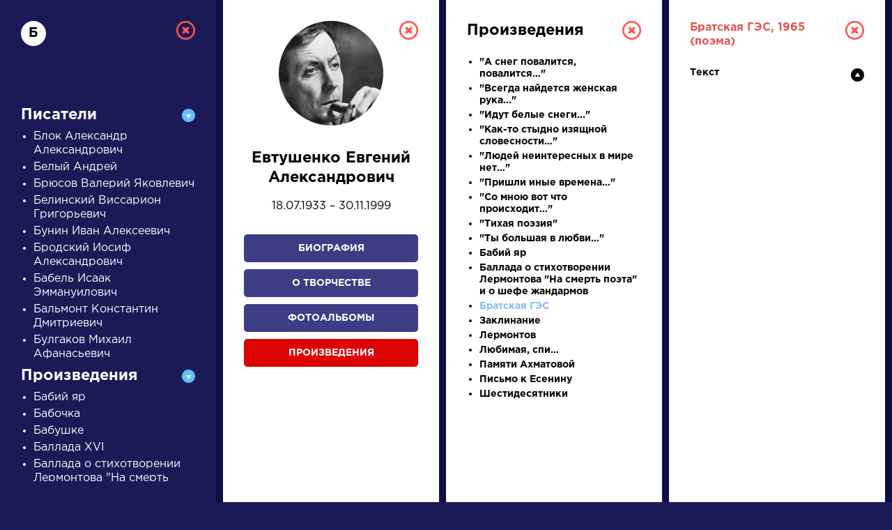

--- FILE ---
content_type: text/html; charset=UTF-8
request_url: https://a4format.ru/?letter=%D0%B1&author_id=32&work_id=945&work=1
body_size: 9064
content:
<!DOCTYPE HTML>
<!--[if IE 7]><html class="no-js ie7 oldie" lang="en-US"> <![endif]-->
<!--[if IE 8]><html class="no-js ie8 oldie" lang="en-US"> <![endif]-->
<!--[if gt IE 8]><!-->
<html lang="ru">
<head>
<title>О нас</title>
<meta http-equiv="Content-Type" content="text/html; charset=utf-8">

<!--[if IE]><meta http-equiv="X-UA-Compatible" content="IE=edge"><![endif]-->
<meta name="description" lang="ru" content="О нас" />
<meta name="keywords" lang="ru" content="О нас" />
<meta name="copyright" lang="ru" content="PIXELATION.RU CMS" />

<link rel="icon" href="/favicon.ico" type="image/x-icon">

<link rel="stylesheet" href="https://a4format.ru/style/css/reset.css" type="text/css" media="screen" />
<link rel="stylesheet" href="https://a4format.ru/style/css/jquery.mCustomScrollbar.css" type="text/css" media="screen" />
<link rel="stylesheet" href="https://a4format.ru/style/css/font-awesome.min.css" type="text/css" media="screen" />
<link rel="stylesheet" href="https://a4format.ru/style/css/swiper.css">
<link rel="stylesheet" href="https://a4format.ru/style/css/lightgallery.css">
<link rel="stylesheet" href="https://a4format.ru/style/css/style.css" type="text/css" media="screen" />

<!--[if lt IE 9]>
<script src="https://a4format.ru/style/js/plugin/html5shiv.js"></script>
<![endif]-->

<script data-ad-client="ca-pub-1316087295483530" async src="https://pagead2.googlesyndication.com/pagead/js/adsbygoogle.js"></script>
<!-- Yandex.Metrika counter --> <script type="text/javascript" > (function(m,e,t,r,i,k,a){m[i]=m[i]||function(){(m[i].a=m[i].a||[]).push(arguments)}; m[i].l=1*new Date();k=e.createElement(t),a=e.getElementsByTagName(t)[0],k.async=1,k.src=r,a.parentNode.insertBefore(k,a)}) (window, document, "script", "https://mc.yandex.ru/metrika/tag.js", "ym"); ym(70924135, "init", { clickmap:true, trackLinks:true, accurateTrackBounce:true, webvisor:true }); </script> <noscript><div><img src="https://mc.yandex.ru/watch/70924135" style="position:absolute; left:-9999px;" alt="" /></div></noscript> <!-- /Yandex.Metrika counter -->
<meta name="viewport" content="width=device-width, initial-scale=1"/>
</head>
<body class="blue trans noscroll">
<div id="wrapper" class="blur">

<header id="header" class="clearfix trans">
	<div class="pdf-line">
		<a href="/">Установить Adobe Acrobat Reader</a>
		<a class="close" href="/">&nbsp;</a>
	</div>
	<div class="wrapper">
		<div class="logo">
			<a href="/"><img src="https://a4format.ru/style/images/logo.png" alt=""></a>
		</div>
		
		<div class="name trans">РУССКАЯ ЛИТЕРАТУРА</div>
		<div class="sub-name trans">ДЛЯ ПРЕЗЕНТАЦИЙ, УРОКОВ И ЕГЭ</div>
		
		<a class="close-focus"></a>
		
	</div>
</header>

<nav id="alphabet" class="alphabet trans">
	<div class="wrapper clearfix">
		<div class="swiper-container alphabet-list">
			<div class="left-grad trans"></div>
			<div class="right-grad trans"></div>
			<ul class="swiper-wrapper">
			<li class="swiper-slide"><a href="?letter=а" data-column="1" class="col-control">А</a></li>
			<li class="swiper-slide"><a href="?letter=б" data-column="1" class="col-control">Б</a></li>
			<li class="swiper-slide"><a href="?letter=в" data-column="1" class="col-control">В</a></li>
			<li class="swiper-slide"><a href="?letter=г" data-column="1" class="col-control">Г</a></li>
			<li class="swiper-slide"><a href="?letter=д" data-column="1" class="col-control">Д</a></li>
			<li class="swiper-slide"><a href="?letter=е" data-column="1" class="col-control">Е</a></li>
			<li class="swiper-slide"><a href="?letter=ж" data-column="1" class="col-control">Ж</a></li>
			<li class="swiper-slide"><a href="?letter=з" data-column="1" class="col-control">З</a></li>
			<li class="swiper-slide"><a href="?letter=и" data-column="1" class="col-control">И</a></li>
			<li class="swiper-slide"><a href="?letter=к" data-column="1" class="col-control">К</a></li>
			<li class="swiper-slide"><a href="?letter=л" data-column="1" class="col-control">Л</a></li>
			<li class="swiper-slide"><a href="?letter=м" data-column="1" class="col-control">М</a></li>
			<li class="swiper-slide"><a href="?letter=н" data-column="1" class="col-control">Н</a></li>
			<li class="swiper-slide"><a href="?letter=о" data-column="1" class="col-control">О</a></li>
			<li class="swiper-slide"><a href="?letter=п" data-column="1" class="col-control">П</a></li>
			<li class="swiper-slide"><a href="?letter=р" data-column="1" class="col-control">Р</a></li>
			<li class="swiper-slide"><a href="?letter=с" data-column="1" class="col-control">С</a></li>
			<li class="swiper-slide"><a href="?letter=т" data-column="1" class="col-control">Т</a></li>
			<li class="swiper-slide"><a href="?letter=у" data-column="1" class="col-control">У</a></li>
			<li class="swiper-slide"><a href="?letter=ф" data-column="1" class="col-control">Ф</a></li>
			<li class="swiper-slide"><a href="?letter=х" data-column="1" class="col-control">Х</a></li>
			<li class="swiper-slide"><a href="?letter=ц" data-column="1" class="col-control">Ц</a></li>
			<li class="swiper-slide"><a href="?letter=ч" data-column="1" class="col-control">Ч</a></li>
			<li class="swiper-slide"><a href="?letter=ш" data-column="1" class="col-control">Ш</a></li>
			<li class="swiper-slide"><a href="?letter=щ" data-column="1" class="col-control">Щ</a></li>
			<li class="swiper-slide"><a href="?letter=э" data-column="1" class="col-control">Э</a></li>
			<li class="swiper-slide"><a href="?letter=ю" data-column="1" class="col-control">Ю</a></li>
			<li class="swiper-slide"><a href="?letter=я" data-column="1" class="col-control">Я</a></li>
			<li class="swiper-slide"><a href="?letter=1" data-column="1" class="col-control">...</a></li>
			</ul>

		</div>
	</div>
</nav>




<main id="center">
	<div class="wrapper clearfix">

		<div class="search-wrapper">
		
			<div class="search-form clearfix">
				<form action="/search" method="post">
					<label>писатели</label>
					<div class="field">
						<input class="query placeholder-anim" type="text" name="query" value="" placeholder="Введите для поиска ключевое слово" />
					</div>
					<input class="type" type="hidden" name="type" value="writer" />
					<div class="button">
						<button type="submit" name="search">Найти</button>
					</div>
				</form>
			</div>
			
			<div class="search-control clearfix">
				<ul>
					<li><a href="#" class="active" data-type="writer">писатели</a></li>
					<li><a href="#" data-type="work">произведения</a></li>
					<li><a href="#" data-type="person">персонажи</a></li>
					<li><a href="#" data-type="dictionary">словарь</a></li>
				</ul>
				<div class="trigger">
					<a href="#">Найти</a>
				</div>
			</div>

		</div>
		
		<div class="search-list swiper-container">
			<div class="swiper-wrapper">
				<div class="search-item swiper-slide">
	<div class="category">Словарь</div>
	<div class="name">
		<a data-column="2" class="col-control" href="?letter=д&amp;dictionary_id=23">деталь</a>
	</div>
	<div class="meta">

		<a data-column="2" class="col-control" href="?letter=д&amp;dictionary_id=23">Литература. 8 класс: Учебная хрестоматия для школ и_классов с углубленным и...</a><br>
	</div>
</div><div class="search-item swiper-slide" >
	<div class="category">Словарь</div>
	<div class="name">
		<a data-column="2" class="col-control" href="?letter=а&amp;dictionary_id=4">аллегория</a>
	</div>
	<div class="meta">
		<a data-column="2" class="col-control" href="?letter=а&amp;dictionary_id=4">Розенталь Д.Э. Практическая стилистика русского языка. М.: Высшая школа...</a><br>
	</div>
</div><div class="search-item swiper-slide" style="height: 280px;">
	<div class="category">Произведения</div>
	<div class="name">
		<a data-column="4" class="col-control" href="?letter=В&amp;author_id=43&amp;work_id=12&amp;work=1">Вечернее размышление о Божием величестве при случае великого северного сияния</a>
	</div>
	<div class="meta">
		<a data-column="2" class="col-control" href="?letter=В&amp;author_id=43&amp;bio=1">
		Ломоносов Михаил Васильевич	»</a>
	</div>
</div><div class="search-item swiper-slide">
	<div class="category">Писатели</div>
	<div class="name">
		<a data-column="2" class="col-control" href="?letter=Б&amp;author_id=13">Бродский Иосиф Александрович</a>
	</div>
	<div class="meta">
		<a data-column="3" class="col-control" href="?letter=Б&amp;author_id=13&amp;bio=1">Биография »</a><br>
		<a data-column="3" class="col-control" href="?letter=Б&amp;author_id=13&amp;creation=1">О творчестве »</a><br>
		<a data-column="3" class="col-control" href="?letter=Б&amp;author_id=13&amp;photo=1">Фотоальбомы »</a><br>
		<a data-column="3" class="col-control" href="?letter=Б&amp;author_id=13&amp;work=1">Произведения »</a>
	</div>
</div><div class="search-item swiper-slide" >
	<div class="category">Писатели</div>
	<div class="name">
		<a data-column="2" class="col-control" href="?letter=Б&amp;author_id=15">Булгаков Михаил Афанасьевич</a>
	</div>
	<div class="meta">
		<a data-column="3" class="col-control" href="?letter=Б&amp;author_id=15&amp;bio=1">Биография »</a><br>
		<a data-column="3" class="col-control" href="?letter=Б&amp;author_id=15&amp;creation=1">О творчестве »</a><br>
		<a data-column="3" class="col-control" href="?letter=Б&amp;author_id=15&amp;photo=1">Фотоальбомы »</a><br>
		<a data-column="3" class="col-control" href="?letter=Б&amp;author_id=15&amp;work=1">Произведения »</a>
	</div>
</div>			</div>
		</div>
	
	</div>
</main>



<footer id="footer" class="clearfix">
	<div class="wrapper">
	    
	    <script async src="https://pagead2.googlesyndication.com/pagead/js/adsbygoogle.js"></script>
        <!-- Main Page -->
        <ins class="adsbygoogle"
             style="display:block"
             data-ad-client="ca-pub-1316087295483530"
             data-ad-slot="5337226008"
             data-ad-format="auto"
             data-full-width-responsive="true"></ins>
        <script>
             (adsbygoogle = window.adsbygoogle || []).push({});
        </script>
        <br />	
	    

		

        
		<div class="text">
			<strong>Сайт является виртуальной библиотекой по предмету «Литература», предназначенной в помощь школьникам и учителям.</strong><br /><br />
			Универсальный учебник или справочник, полностью соответствующий всем действующим программам и нормативным документам, еще не создан, поэтому принцип подбора материала — широта охвата и объективность. Так, в биографическом разделе собраны тексты о писателе не только разного объема, но и написанные в разное время с разных точек зрения и иногда даже противоречащие друг другу, то же относится к словарю литературоведческих терминов; иллюстрации подбираются независимо от их художественных качеств и т.д.
		</div>
		
		
		
	</div>
</footer>
</div>

<div id="letter-result" class="active" style="display: block;">
	<div class="overlay"></div>
	<div class="column-wrapper trans" style="width:1280px">
		<div class="column-list">
			<div class="column trans active" id="col-1" style="display: block;">
				
				<div class="custom-scroll">
					<a data-column="0" class="close"></a>
					<div class="letter">б</div>
				
					<div class="accordion">
						<div class="acc-header active">Писатели</div>
<div class="acc-content">
<ul>
	<li><a data-column="2" class="col-control " href="?letter=б&author_id=12">Блок Александр Александрович</a></li>
	<li><a data-column="2" class="col-control " href="?letter=б&author_id=74">Белый Андрей </a></li>
	<li><a data-column="2" class="col-control " href="?letter=б&author_id=14">Брюсов Валерий Яковлевич</a></li>
	<li><a data-column="2" class="col-control " href="?letter=б&author_id=72">Белинский Виссарион Григорьевич</a></li>
	<li><a data-column="2" class="col-control " href="?letter=б&author_id=16">Бунин Иван Алексеевич</a></li>
	<li><a data-column="2" class="col-control " href="?letter=б&author_id=13">Бродский Иосиф Александрович</a></li>
	<li><a data-column="2" class="col-control " href="?letter=б&author_id=10">Бабель Исаак Эммануилович</a></li>
	<li><a data-column="2" class="col-control " href="?letter=б&author_id=11">Бальмонт Константин Дмитриевич</a></li>
	<li><a data-column="2" class="col-control " href="?letter=б&author_id=15">Булгаков Михаил Афанасьевич</a></li>
	
</ul>
</div>						
						<div class="acc-header active">Произведения</div>
<div class="acc-content">
<ul>
	<li><a data-column="4" class="col-control " href="?letter=б&author_id=32&work_id=937&work=1">Бабий яр</a></li>
	<li><a data-column="4" class="col-control " href="?letter=б&author_id=65&work_id=1354&work=1">Бабочка</a></li>
	<li><a data-column="4" class="col-control " href="?letter=б&author_id=67&work_id=632&work=1">Бабушке</a></li>
	<li><a data-column="4" class="col-control " href="?letter=б&author_id=77&work_id=843&work=1">Баллада XVI</a></li>
	<li><a data-column="4" class="col-control " href="?letter=б&author_id=32&work_id=1282&work=1">Баллада о стихотворении Лермонтова &quot;На смерть поэта&quot; и о шефе жандармов</a></li>
	<li><a data-column="4" class="col-control " href="?letter=б&author_id=59&work_id=1210&work=1">Баллада о товарище</a></li>
	<li><a data-column="4" class="col-control " href="?letter=б&author_id=47&work_id=360&work=1">Баня</a></li>
	<li><a data-column="4" class="col-control " href="?letter=б&author_id=6&work_id=1479&work=1">Баргамот и Гараська</a></li>
	<li><a data-column="4" class="col-control " href="?letter=б&author_id=12&work_id=312&work=1">&quot;Барка жизни встала…&quot;</a></li>
	<li><a data-column="4" class="col-control " href="?letter=б&author_id=53&work_id=1086&work=1">Барышня-крестьянка</a></li>
	<li><a data-column="4" class="col-control " href="?letter=б&author_id=46&work_id=1485&work=1">Батюшков</a></li>
	<li><a data-column="4" class="col-control " href="?letter=б&author_id=38&work_id=23&work=1">Бедная Лиза</a></li>
	<li><a data-column="4" class="col-control " href="?letter=б&author_id=31&work_id=269&work=1">Бедные люди</a></li>
	<li><a data-column="4" class="col-control " href="?letter=б&author_id=77&work_id=1064&work=1">Без нас</a></li>
	<li><a data-column="4" class="col-control " href="?letter=б&author_id=11&work_id=473&work=1">Безглагольность</a></li>
	<li><a data-column="4" class="col-control " href="?letter=б&author_id=63&work_id=861&work=1">Безумие</a></li>
	<li><a data-column="4" class="col-control " href="?letter=б&author_id=15&work_id=422&work=1">Белая гвардия</a></li>
	<li><a data-column="4" class="col-control " href="?letter=б&author_id=31&work_id=270&work=1">Белые ночи</a></li>
	<li><a data-column="4" class="col-control " href="?letter=б&author_id=77&work_id=806&work=1">Белый</a></li>
	<li><a data-column="4" class="col-control " href="?letter=б&author_id=11&work_id=471&work=1">Белый лебедь</a></li>
	<li><a data-column="4" class="col-control " href="?letter=б&author_id=33&work_id=650&work=1">Береза</a></li>
	<li><a data-column="4" class="col-control " href="?letter=б&author_id=59&work_id=853&work=1">Береза</a></li>
	<li><a data-column="4" class="col-control " href="?letter=б&author_id=56&work_id=961&work=1">Березы</a></li>
	<li><a data-column="4" class="col-control " href="?letter=б&author_id=50&work_id=157&work=1">Бесприданница</a></li>
	<li><a data-column="4" class="col-control " href="?letter=б&author_id=9&work_id=1244&work=1">&quot;Бессмертник сух и розов. Облака...&quot;</a></li>
	<li><a data-column="4" class="col-control " href="?letter=б&author_id=18&work_id=1451&work=1">&quot;Бессмертьем душу обольщая...&quot;</a></li>
	<li><a data-column="4" class="col-control " href="?letter=б&author_id=9&work_id=1262&work=1">Бессонница</a></li>
	<li><a data-column="4" class="col-control " href="?letter=б&author_id=63&work_id=1037&work=1">Бессонница</a></li>
	<li><a data-column="4" class="col-control " href="?letter=б&author_id=56&work_id=955&work=1">Бессонница</a></li>
	<li><a data-column="4" class="col-control " href="?letter=б&author_id=46&work_id=567&work=1">&quot;Бессонница. Гомер. Тугие паруса…&quot;</a></li>
	<li><a data-column="4" class="col-control " href="?letter=б&author_id=53&work_id=52&work=1">Бесы</a></li>
	<li><a data-column="4" class="col-control " href="?letter=б&author_id=67&work_id=562&work=1">&quot;Бич жандармов, бог студентов…&quot; (Стихи к Пушкину, 1)</a></li>
	<li><a data-column="4" class="col-control " href="?letter=б&author_id=44&work_id=130&work=1">Благодарность</a></li>
	<li><a data-column="4" class="col-control " href="?letter=б&author_id=67&work_id=607&work=1">&quot;Благословляю ежедневный труд…&quot;</a></li>
	<li><a data-column="4" class="col-control " href="?letter=б&author_id=48&work_id=220&work=1">&quot;Блажен незлобивый поэт…&quot;</a></li>
	<li><a data-column="4" class="col-control " href="?letter=б&author_id=14&work_id=485&work=1">Близким</a></li>
	<li><a data-column="4" class="col-control " href="?letter=б&author_id=63&work_id=864&work=1">Близнецы</a></li>
	<li><a data-column="4" class="col-control " href="?letter=б&author_id=77&work_id=807&work=1">Блок</a></li>
	<li><a data-column="4" class="col-control " href="?letter=б&author_id=76&work_id=759&work=1">&quot;Бобэоби пелись губы…&quot;</a></li>
	<li><a data-column="4" class="col-control " href="?letter=б&author_id=30&work_id=19&work=1">Бог</a></li>
	<li><a data-column="4" class="col-control " href="?letter=б&author_id=13&work_id=970&work=1">Большая элегия Джону Донну</a></li>
	<li><a data-column="4" class="col-control " href="?letter=б&author_id=6&work_id=655&work=1">Большой шлем</a></li>
	<li><a data-column="4" class="col-control " href="?letter=б&author_id=53&work_id=93&work=1">Борис Годунов</a></li>
	<li><a data-column="4" class="col-control " href="?letter=б&author_id=44&work_id=701&work=1">Бородино</a></li>
	<li><a data-column="4" class="col-control " href="?letter=б&author_id=56&work_id=958&work=1">&quot;Брал человек...&quot;</a></li>
	<li><a data-column="4" class="col-control active" href="?letter=б&author_id=32&work_id=945&work=1">Братская ГЭС</a></li>
	<li><a data-column="4" class="col-control " href="?letter=б&author_id=22&work_id=1452&work=1">Братские могилы</a></li>
	<li><a data-column="4" class="col-control " href="?letter=б&author_id=53&work_id=63&work=1">&quot;Брожу ли я вдоль улиц шумных...&quot;</a></li>
	<li><a data-column="4" class="col-control " href="?letter=б&author_id=77&work_id=808&work=1">Брюсов</a></li>
	<li><a data-column="4" class="col-control " href="?letter=б&author_id=67&work_id=583&work=1">&quot;Буду выспрашивать воды широкого Дона…&quot;</a></li>
	<li><a data-column="4" class="col-control " href="?letter=б&author_id=77&work_id=809&work=1">Бунин</a></li>
	<li><a data-column="4" class="col-control " href="?letter=б&author_id=77&work_id=1063&work=1">Бывают дни</a></li>
	<li><a data-column="4" class="col-control " href="?letter=б&author_id=27&work_id=305&work=1">Бывшие люди</a></li>
	<li><a data-column="4" class="col-control " href="?letter=б&author_id=53&work_id=1312&work=1">&quot;Была пора: наш праздник молодой...&quot;</a></li>
	<li><a data-column="4" class="col-control " href="?letter=б&author_id=51&work_id=447&work=1">&quot;Быть знаменитым некрасиво...&quot;</a></li>
	<li><a data-column="4" class="col-control " href="?letter=б&author_id=67&work_id=582&work=1">&quot;Быть мальчиком твоим светлоголовым…&quot; (Ученик, 1)</a></li>
	<li><a data-column="4" class="col-control " href="?letter=б&author_id=33&work_id=1187&work=1">&quot;Быть поэтом — это значит то же...&quot;</a></li>
	
</ul>
</div>						
						<div class="acc-header ">Персонажи</div>
<div class="acc-content">
<ul>
	<li><a data-column="4" class="col-control " href="?letter=б&author_id=61&work_id=271&work=1&person=1&b_id=2003#person-2003">Багратион</a></li>
	<li><a data-column="4" class="col-control " href="?letter=б&author_id=62&work_id=159&work=1&person=1&b_id=243#person-243">Базаров</a></li>
	<li><a data-column="4" class="col-control " href="?letter=б&author_id=62&work_id=159&work=1&person=1&b_id=1642#person-1642">Базаров Василий Иванович</a></li>
	<li><a data-column="4" class="col-control " href="?letter=б&author_id=62&work_id=159&work=1&person=1&b_id=1641#person-1641">Базарова Арина Власьевна</a></li>
	<li><a data-column="4" class="col-control " href="?letter=б&author_id=10&work_id=1103&work=1&person=1&b_id=1627#person-1627">Балмашев</a></li>
	<li><a data-column="4" class="col-control " href="?letter=б&author_id=6&work_id=1479&work=1&person=1&b_id=2134#person-2134">Баргамот</a></li>
	<li><a data-column="4" class="col-control " href="?letter=б&author_id=61&work_id=271&work=1&person=1&b_id=2005#person-2005">Барклай де Толли</a></li>
	<li><a data-column="4" class="col-control " href="?letter=б&author_id=27&work_id=303&work=1&person=1&b_id=1763#person-1763">Барон</a></li>
	<li><a data-column="4" class="col-control " href="?letter=б&author_id=15&work_id=427&work=1&person=1&b_id=14#person-14">Барон Майгель</a></li>
	<li><a data-column="4" class="col-control " href="?letter=б&author_id=15&work_id=427&work=1&person=1&b_id=15#person-15">Бегемот</a></li>
	<li><a data-column="4" class="col-control " href="?letter=б&author_id=38&work_id=23&work=1&person=1&b_id=211#person-211">Бедная Лиза</a></li>
	<li><a data-column="4" class="col-control " href="?letter=б&author_id=70&work_id=279&work=1&person=1&b_id=239#person-239">Беликов</a></li>
	<li><a data-column="4" class="col-control " href="?letter=б&author_id=53&work_id=1471&work=1&person=1&b_id=1886#person-1886">Белкин</a></li>
	<li><a data-column="4" class="col-control " href="?letter=б&author_id=31&work_id=268&work=1&person=1&b_id=100#person-100">Белоконская</a></li>
	<li><a data-column="4" class="col-control " href="?letter=б&author_id=47&work_id=360&work=1&person=1&b_id=1795#person-1795">Бельведонский</a></li>
	<li><a data-column="4" class="col-control " href="?letter=б&author_id=15&work_id=427&work=1&person=1&b_id=25#person-25">Бенгальский</a></li>
	<li><a data-column="4" class="col-control " href="?letter=б&author_id=57&work_id=266&work=1&person=1&b_id=1774#person-1774">Беневоленский</a></li>
	<li><a data-column="4" class="col-control " href="?letter=б&author_id=61&work_id=271&work=1&person=1&b_id=2006#person-2006">Берг</a></li>
	<li><a data-column="4" class="col-control " href="?letter=б&author_id=15&work_id=427&work=1&person=1&b_id=18#person-18">Берлиоз</a></li>
	<li><a data-column="4" class="col-control " href="?letter=б&author_id=61&work_id=271&work=1&person=1&b_id=2050#person-2050">Болконский Николай Андреевич</a></li>
	<li><a data-column="4" class="col-control " href="?letter=б&author_id=61&work_id=271&work=1&person=1&b_id=2051#person-2051">Болконский Николенька</a></li>
	<li><a data-column="4" class="col-control " href="?letter=б&author_id=50&work_id=158&work=1&person=1&b_id=1717#person-1717">Большов</a></li>
	<li><a data-column="4" class="col-control " href="?letter=б&author_id=50&work_id=155&work=1&person=1&b_id=3667#person-3667">Борис</a></li>
	<li><a data-column="4" class="col-control " href="?letter=б&author_id=53&work_id=93&work=1&person=1&b_id=247#person-247">Борис Годунов</a></li>
	<li><a data-column="4" class="col-control " href="?letter=б&author_id=61&work_id=271&work=1&person=1&b_id=2007#person-2007">Борис Друбецкой</a></li>
	<li><a data-column="4" class="col-control " href="?letter=б&author_id=57&work_id=266&work=1&person=1&b_id=1775#person-1775">Бородавкин</a></li>
	<li><a data-column="4" class="col-control " href="?letter=б&author_id=60&work_id=467&work=1&person=1&b_id=1983#person-1983">Бровкин Алексей</a></li>
	<li><a data-column="4" class="col-control " href="?letter=б&author_id=60&work_id=467&work=1&person=1&b_id=1985#person-1985">Бровкин Иван</a></li>
	<li><a data-column="4" class="col-control " href="?letter=б&author_id=60&work_id=467&work=1&person=1&b_id=1984#person-1984">Бровкина Санька</a></li>
	<li><a data-column="4" class="col-control " href="?letter=б&author_id=57&work_id=266&work=1&person=1&b_id=1776#person-1776">Брудастый (Органчик)</a></li>
	<li><a data-column="4" class="col-control " href="?letter=б&author_id=27&work_id=303&work=1&person=1&b_id=1764#person-1764">Бубнов</a></li>
	<li><a data-column="4" class="col-control " href="?letter=б&author_id=58&work_id=415&work=1&person=1&b_id=2393#person-2393">Буйновский</a></li>
	<li><a data-column="4" class="col-control " href="?letter=б&author_id=71&work_id=416&work=1&person=1&b_id=2377#person-2377">Бунчук</a></li>
	<li><a data-column="4" class="col-control " href="?letter=б&author_id=31&work_id=268&work=1&person=1&b_id=101#person-101">Бурдовский</a></li>
	<li><a data-column="4" class="col-control " href="?letter=б&author_id=70&work_id=279&work=1&person=1&b_id=2120#person-2120">Буркин</a></li>
	<li><a data-column="4" class="col-control " href="?letter=б&author_id=31&work_id=269&work=1&person=1&b_id=84#person-84">Быков</a></li>
	<li><a data-column="4" class="col-control " href="?letter=б&author_id=44&work_id=149&work=1&person=1&b_id=1849#person-1849">Бэла</a></li>
	
</ul>
</div>
						<div class="acc-header ">Словарь</div>
<div class="acc-content">
<ul>
	<li><a data-column="2" class="col-control " href="?letter=б&dictionary_id=168">байронический герой</a></li>
	<li><a data-column="2" class="col-control " href="?letter=б&dictionary_id=15">баллада</a></li>
	<li><a data-column="2" class="col-control " href="?letter=б&dictionary_id=16">басня</a></li>
	<li><a data-column="2" class="col-control " href="?letter=б&dictionary_id=134">белый стих</a></li>
	<li><a data-column="2" class="col-control " href="?letter=б&dictionary_id=17">бессоюзие</a></li>
	<li><a data-column="2" class="col-control " href="?letter=б&dictionary_id=208">бродячие сюжеты</a></li>
	
</ul>
</div>
						<iframe src="/google.php" scrolling="no" style="height:600px; width:250px; margin:20px 0; display:block; overflow:hidden; "></iframe>

					</div>
				</div>
				
			</div>
			<div class="column trans active" id="col-2" style="display: block;">
			    
				<div class="custom-scroll">
					<a data-column="1" class="close"></a>
					<div class="autor-detail">
	<div class="thumb"><img src="/authors/1078299982(s).jpg"></div>
	<div class="name" style="text-align: center">Евтушенко Евгений Александрович</div>
	<div class="year-life">
	18.07.1933 – 30.11.1999	</div>

	<div class="button">
		<a data-column="3" class="col-control " href="?letter=б&author_id=32&bio=1">Биография</a>
		<a data-column="3" class="col-control " href="?letter=б&author_id=32&creation=1">О творчестве</a>
		<a data-column="3" class="col-control " href="?letter=б&author_id=32&photo=1">Фотоальбомы</a>
		<a data-column="3" class="col-control active" href="?letter=б&author_id=32&work=1">Произведения</a>
	</div>

	<iframe src="/google.php" scrolling="no" style="height:250px; width:250px; margin:0 0 0 0; display:block; overflow:hidden; "></iframe>

	<div class="desc">
		Евгений Александрович Евтушенко &ndash; поэт, прозаик, публицист, литературовед, кинорежиссер. Родился на станции Зима Иркутской области. Отец репрессирован, воспитывался отчимом.</p><p>
Печатается с 1949 года, но&nbsp;по собственному признанию, лишь в&nbsp;1950-е обрел свой голос. Поэзия Евтушенко явила собой тип личности, характерной для эпохи «оттепели», времени «шестидесятников». Она доказала, что стихи могут стать демократическим, массовым видом искусства.</p><p>
Очевидно не раз декларированное самим поэтом влияние на&nbsp;него поэзии В.&nbsp;Маяковского с&nbsp;ее&nbsp;публицистичностью и&nbsp;поиском новых выразительных поэтических средств. В&nbsp;то&nbsp;же&nbsp;время Евтушенко сумел создать совершенно новую и&nbsp;оригинальную поэтику. Его стихотворения представляют собой авторские лирико-публицистические монологи. Поэт умело пользуется риторическими приемами (вопросами, восклицаниями); его стихи &ndash; ораторские речи, цель которых &ndash; убеждать. Это&nbsp;достигается разными способами: броскими и&nbsp;понятными сравнениями, повторами, эмоциональными всплесками, стилистически сниженными или&nbsp;возвышенными словами. Особую привлекательность придают этим монологам обращения к&nbsp;животрепещущим, но&nbsp;табуированным (не принятом в&nbsp;советской поэзии) темам.</p><p>
«Типичное» стихотворение Евтушенко чаще всего написано четырехстопным или&nbsp;пятистопным ямбом (возможно и&nbsp;дальнейшее удлинение строки). Во&nbsp;многих случаях для него характерна кольцевая композиция рифмовки в&nbsp;четверостишии. Особенный интерес представляют «евтушенковские» рифмы &ndash; глубокие (корневые или&nbsp;звуковые) крайне   неожиданные.   Поэт   любит   включать   в&nbsp;стихотворение абстрактные существительные (особенно с&nbsp;суффиксом «ость»), а&nbsp;также неологизмы, представляющие, как&nbsp;правило, абстрактные существительные («фетство»). Часто неологизмы создаются при&nbsp;помощи суффикса «инк» («блестинка», «звенинка», «фашистинка»).</p><p>
Лирический герой ранней поэзии Евтушенко &ndash; человек искренний, жадно всматривающийся в&nbsp;жизнь, пытающийся разобраться в&nbsp;ней и&nbsp;в&nbsp;себе, стремящийся однозначно определить собственную ускользающую сущность. Публицистичность мышления часто мешает этому. Евтушенко хочет вписать себя в&nbsp;черно-белый мир и&nbsp;удивляется тому, что это не&nbsp;удается. Броские автохарактеристики (типа «я&nbsp;разный, я&nbsp;натруженный и&nbsp;праздный, я целе- и&nbsp;нецелесообразный» или&nbsp;«моя фамилия &ndash; Россия, а&nbsp;Евтушенко &ndash; псевдоним») свидетельствуют о&nbsp;смятении поэта перед многосложностью собственной личности.</p><p>
Стихотворения позднего периода откровенно публицистичны. Поэт эксплуатирует уже наработанные им публицистические приемы. Порой возникает несоответствие между замыслом и&nbsp;воплощением. Видимо, осознавая это, Евтушенко ушел в&nbsp;литературоведение (им составлена и&nbsp;издана антология русской поэзии XX&nbsp;века &ndash; «Строфы века», 1995) и&nbsp;в&nbsp;преподавательскую деятельность (он&nbsp;профессор одного из университетов в&nbsp;США).</p><p>
Евтушенко оказал значительное влияние на&nbsp;следующую за ним генерацию поэтов. Евтушенко &ndash; автор ряда популярных песен («Хотят&nbsp;ли русские войны» и&nbsp;др.). Глава «Степан Разин» из&nbsp;поэмы «Казанский университет» и&nbsp;ряд других стихотворных текстов поэта легли в&nbsp;основу одной из симфоний Д.&nbsp;Шостаковича.</p><p>
		
		
	</div>
	<div class="source">Агеносов В.В., Анкудинов К.Н. Современные русские поэты: Справочник-антология. — М.: Мегатрон, 1997.</div>
</div>				</div>
			</div>
			<div class="column trans active" id="col-3" style="display: block;">
				<div class="custom-scroll">
					<a data-column="2" class="close"></a>
															<div class="autor-detail">
	<div class="name">Произведения</div>
	<div class="sub-name"></div>
</div>
<ul class="list-item">
		<li><a data-column="4" class="col-control " href="?letter=б&author_id=32&work_id=939&work=1" title=""><strong>&quot;А снег повалится, повалится…&quot;</strong></a></li>
		<li><a data-column="4" class="col-control " href="?letter=б&author_id=32&work_id=1281&work=1" title=""><strong>&quot;Всегда найдется женская рука...&quot;</strong></a></li>
		<li><a data-column="4" class="col-control " href="?letter=б&author_id=32&work_id=944&work=1" title=""><strong>&quot;Идут белые снеги...&quot;</strong></a></li>
		<li><a data-column="4" class="col-control " href="?letter=б&author_id=32&work_id=943&work=1" title=""><strong>&quot;Как-то стыдно изящной словесности…&quot;</strong></a></li>
		<li><a data-column="4" class="col-control " href="?letter=б&author_id=32&work_id=933&work=1" title=""><strong>&quot;Людей неинтересных в мире нет…&quot;</strong></a></li>
		<li><a data-column="4" class="col-control " href="?letter=б&author_id=32&work_id=941&work=1" title=""><strong>&quot;Пришли иные времена…&quot;</strong></a></li>
		<li><a data-column="4" class="col-control " href="?letter=б&author_id=32&work_id=932&work=1" title=""><strong>&quot;Со мною вот что происходит…&quot;</strong></a></li>
		<li><a data-column="4" class="col-control " href="?letter=б&author_id=32&work_id=947&work=1" title=""><strong>&quot;Тихая поэзия&quot;</strong></a></li>
		<li><a data-column="4" class="col-control " href="?letter=б&author_id=32&work_id=931&work=1" title=""><strong>&quot;Ты большая в любви…&quot;</strong></a></li>
		<li><a data-column="4" class="col-control " href="?letter=б&author_id=32&work_id=937&work=1" title=""><strong>Бабий яр</strong></a></li>
		<li><a data-column="4" class="col-control " href="?letter=б&author_id=32&work_id=1282&work=1" title=""><strong>Баллада о стихотворении Лермонтова &quot;На смерть поэта&quot; и о шефе жандармов</strong></a></li>
		<li><a data-column="4" class="col-control active" href="?letter=б&author_id=32&work_id=945&work=1" title=""><strong>Братская ГЭС</strong></a></li>
		<li><a data-column="4" class="col-control " href="?letter=б&author_id=32&work_id=934&work=1" title=""><strong>Заклинание</strong></a></li>
		<li><a data-column="4" class="col-control " href="?letter=б&author_id=32&work_id=940&work=1" title=""><strong>Лермонтов</strong></a></li>
		<li><a data-column="4" class="col-control " href="?letter=б&author_id=32&work_id=942&work=1" title=""><strong>Любимая, спи…</strong></a></li>
		<li><a data-column="4" class="col-control " href="?letter=б&author_id=32&work_id=1280&work=1" title=""><strong>Памяти Ахматовой</strong></a></li>
		<li><a data-column="4" class="col-control " href="?letter=б&author_id=32&work_id=938&work=1" title=""><strong>Письмо к Есенину</strong></a></li>
		<li><a data-column="4" class="col-control " href="?letter=б&author_id=32&work_id=946&work=1" title=""><strong>Шестидесятники</strong></a></li>
		
</ul>
<iframe src="/google.php" scrolling="no" style="height:250px; width:250px; margin:20px 0; display:block; overflow:hidden; "></iframe>									</div>
			</div>
			
			<div class="column trans active" id="col-4" style="display: block;">
				<div class="custom-scroll">
					<a data-column="3" class="close"></a>
					<div class="autor-detail">

	<div class="list-name">Братская ГЭС, 1965 (поэма)</div>
</div><div class="accordion black"><div class="acc-header">Текст</div>
<div class="acc-content">
	<ul>
				<li><a target="_blank" href="/pdf_files_bio2/47636fbd.pdf" title="Братская ГЭС. Казнь Стеньки Разина">
			<strong>Братская ГЭС. Казнь Стеньки Разина / </strong>Евтушенко Е.А. Избранные произведения. В двух томах. Т 1. — М., «Худож. лит.», 1975.		</a></li>
				<li><a target="_blank" href="/pdf_files_bio2/47637040.pdf" title="Братская ГЭС. Молитва перед поэмой">
			<strong>Братская ГЭС. Молитва перед поэмой / </strong>Евтушенко Е.А. Избранные произведения. В двух томах. Т 1.  — М., «Худож. лит.», 1975.		</a></li>
			
	</ul>
</div></div>				</div>
			</div>
			
		</div>
	</div>
</div>

<script src="https://a4format.ru/style/js/jquery.js"></script>
<script src="https://a4format.ru/style/js/jquery.easing.1.3.js"></script>
<script src="https://a4format.ru/style/js/jquery.mousewheel.js"></script>
<script src="https://a4format.ru/style/js/jquery.mCustomScrollbar.js"></script>
<script src="https://a4format.ru/style/js/jquery.matchHeight.js"></script>
<script src="https://a4format.ru/style/js/swiper.js"></script>
<script src="https://a4format.ru/style/js/picturefill.min.js"></script>
<script src="https://a4format.ru/style/js/lightgallery-all.min.js"></script>
<script src="https://a4format.ru/style/js/js.js"></script>


</body>
</html>

--- FILE ---
content_type: text/html; charset=UTF-8
request_url: https://a4format.ru/google.php
body_size: 483
content:
<!DOCTYPE HTML>
<html lang="ru">
<head>
<title></title>
<meta http-equiv="Content-Type" content="text/html; charset=utf-8">
<link rel="stylesheet" href="https://a4format.ru/style/css/reset.css" />
<style>
* { margin:0; padding:0; -webkit-box-sizing:border-box; -moz-box-sizing:border-box; -o-box-sizing:border-box; -ms-box-sizing:border-box; box-sizing:border-box; }
</style>
</head>
<body class="">
<script async src="https://pagead2.googlesyndication.com/pagead/js/adsbygoogle.js"></script>
<!-- Right Menu -->
<ins class="adsbygoogle"
     style="display:block"
     data-ad-client="ca-pub-1316087295483530"
     data-ad-slot="7662445949"
     data-ad-format="auto"
     data-full-width-responsive="true"></ins>
<script>
     (adsbygoogle = window.adsbygoogle || []).push({});
</script>
</body>
</html>

--- FILE ---
content_type: text/html; charset=utf-8
request_url: https://www.google.com/recaptcha/api2/aframe
body_size: 263
content:
<!DOCTYPE HTML><html><head><meta http-equiv="content-type" content="text/html; charset=UTF-8"></head><body><script nonce="t7tauNMls4IV4utpPN85mg">/** Anti-fraud and anti-abuse applications only. See google.com/recaptcha */ try{var clients={'sodar':'https://pagead2.googlesyndication.com/pagead/sodar?'};window.addEventListener("message",function(a){try{if(a.source===window.parent){var b=JSON.parse(a.data);var c=clients[b['id']];if(c){var d=document.createElement('img');d.src=c+b['params']+'&rc='+(localStorage.getItem("rc::a")?sessionStorage.getItem("rc::b"):"");window.document.body.appendChild(d);sessionStorage.setItem("rc::e",parseInt(sessionStorage.getItem("rc::e")||0)+1);localStorage.setItem("rc::h",'1768121866231');}}}catch(b){}});window.parent.postMessage("_grecaptcha_ready", "*");}catch(b){}</script></body></html>

--- FILE ---
content_type: text/html; charset=utf-8
request_url: https://www.google.com/recaptcha/api2/aframe
body_size: -273
content:
<!DOCTYPE HTML><html><head><meta http-equiv="content-type" content="text/html; charset=UTF-8"></head><body><script nonce="1xowx8lU4mLh05sJOa-0LQ">/** Anti-fraud and anti-abuse applications only. See google.com/recaptcha */ try{var clients={'sodar':'https://pagead2.googlesyndication.com/pagead/sodar?'};window.addEventListener("message",function(a){try{if(a.source===window.parent){var b=JSON.parse(a.data);var c=clients[b['id']];if(c){var d=document.createElement('img');d.src=c+b['params']+'&rc='+(localStorage.getItem("rc::a")?sessionStorage.getItem("rc::b"):"");window.document.body.appendChild(d);sessionStorage.setItem("rc::e",parseInt(sessionStorage.getItem("rc::e")||0)+1);localStorage.setItem("rc::h",'1768121866231');}}}catch(b){}});window.parent.postMessage("_grecaptcha_ready", "*");}catch(b){}</script></body></html>

--- FILE ---
content_type: text/html; charset=utf-8
request_url: https://www.google.com/recaptcha/api2/aframe
body_size: -274
content:
<!DOCTYPE HTML><html><head><meta http-equiv="content-type" content="text/html; charset=UTF-8"></head><body><script nonce="9lnRB3M8r-o8JkstAk2OlA">/** Anti-fraud and anti-abuse applications only. See google.com/recaptcha */ try{var clients={'sodar':'https://pagead2.googlesyndication.com/pagead/sodar?'};window.addEventListener("message",function(a){try{if(a.source===window.parent){var b=JSON.parse(a.data);var c=clients[b['id']];if(c){var d=document.createElement('img');d.src=c+b['params']+'&rc='+(localStorage.getItem("rc::a")?sessionStorage.getItem("rc::b"):"");window.document.body.appendChild(d);sessionStorage.setItem("rc::e",parseInt(sessionStorage.getItem("rc::e")||0)+1);localStorage.setItem("rc::h",'1768121866231');}}}catch(b){}});window.parent.postMessage("_grecaptcha_ready", "*");}catch(b){}</script></body></html>

--- FILE ---
content_type: text/html; charset=utf-8
request_url: https://www.google.com/recaptcha/api2/aframe
body_size: -273
content:
<!DOCTYPE HTML><html><head><meta http-equiv="content-type" content="text/html; charset=UTF-8"></head><body><script nonce="PCo31rAKnATD-h8Q30k_Bg">/** Anti-fraud and anti-abuse applications only. See google.com/recaptcha */ try{var clients={'sodar':'https://pagead2.googlesyndication.com/pagead/sodar?'};window.addEventListener("message",function(a){try{if(a.source===window.parent){var b=JSON.parse(a.data);var c=clients[b['id']];if(c){var d=document.createElement('img');d.src=c+b['params']+'&rc='+(localStorage.getItem("rc::a")?sessionStorage.getItem("rc::b"):"");window.document.body.appendChild(d);sessionStorage.setItem("rc::e",parseInt(sessionStorage.getItem("rc::e")||0)+1);localStorage.setItem("rc::h",'1768121866873');}}}catch(b){}});window.parent.postMessage("_grecaptcha_ready", "*");}catch(b){}</script></body></html>

--- FILE ---
content_type: text/css
request_url: https://a4format.ru/style/css/style.css
body_size: 4104
content:
@font-face {
font-family: "GothamProRegular";
src: url("../fonts/GothamProRegular/GothamProRegular.eot");
src: url("../fonts/GothamProRegular/GothamProRegular.eot?#iefix")format("embedded-opentype"),
url("../fonts/GothamProRegular/GothamProRegular.woff") format("woff"),
url("../fonts/GothamProRegular/GothamProRegular.ttf") format("truetype");
font-style: normal;
font-weight: normal;
}

@font-face {
font-family: "GothamProBold";
src: url("../fonts/GothamProBold/GothamProBold.eot");
src: url("../fonts/GothamProBold/GothamProBold.eot?#iefix")format("embedded-opentype"),
url("../fonts/GothamProBold/GothamProBold.woff") format("woff"),
url("../fonts/GothamProBold/GothamProBold.ttf") format("truetype");
font-style: normal;
font-weight: normal;
}
/*
@font-face {
font-family: "GothamProBlack";
src: url("../fonts/GothamProBlack/GothamProBlack.eot");
src: url("../fonts/GothamProBlack/GothamProBlack.eot?#iefix")format("embedded-opentype"),
url("../fonts/GothamProBlack/GothamProBlack.woff") format("woff"),
url("../fonts/GothamProBlack/GothamProBlack.ttf") format("truetype");
font-style: normal;
font-weight: normal;
}
*/

@font-face {
font-family: "GothamProMedium";
src: url("../fonts/GothamProMedium/GothamProMedium.eot");
src: url("../fonts/GothamProMedium/GothamProMedium.eot?#iefix")format("embedded-opentype"),
url("../fonts/GothamProMedium/GothamProMedium.woff") format("woff"),
url("../fonts/GothamProMedium/GothamProMedium.ttf") format("truetype");
font-style: normal;
font-weight: normal;
}

@font-face {
font-family: "GothamProLight";
src: url("../fonts/GothamProLight/GothamProLight.eot");
src: url("../fonts/GothamProLight/GothamProLight.eot?#iefix")format("embedded-opentype"),
url("../fonts/GothamProLight/GothamProLight.woff") format("woff"),
url("../fonts/GothamProLight/GothamProLight.ttf") format("truetype");
font-style: normal;
font-weight: normal;
}


/* NEW CSS */
body { font-family: "GothamProRegular"; color: #000000; font-size: 16px; background-position: 0 0; background-repeat: repeat-x }
td, th { font-family: "GothamProRegular"; color: #000000; font-size: 16px; }

a { font-family: "GothamProRegular"; color: #61617d; font-size: 16px; text-decoration:none; }
a:hover { font-family: "GothamProRegular"; color: #61617d; font-size: 16px; text-decoration:none;}

#wrapper { overflow:hidden}
.wrapper { width: 1200px; margin: auto; position: relative}

.clearfix:after {
    clear: both;
    content: ".";
    display: block;
    font-size: 0;
    height: 0;
    visibility: hidden;
}

a, img, input, button, textarea, select { outline: none; resize:none; }
strong, b { font-weight:700; }
em { font-style:italic}

.fl { float:left}
.fr { float:right}

button, a, .trans {
	-webkit-transition: all 0.5s ease;
	-moz-transition: all 0.5s ease;
	-o-transition: all 0.5s ease;
	-ms-transition: all 0.5s ease;
	transition: all 0.5s ease;
}

.noscroll { overflow:hidden}

strong { font-family: "GothamProBold"; }

/* HEADER */
#header { height: 367px; box-sizing: border-box; padding-top: 100px; position: relative; z-index: 10; }
#header .logo { text-align:center; padding-bottom: 20px;}
#header .name { font-family: "GothamProBold"; font-size: 60px; text-align: center}
#header .sub-name { font-family: "GothamProLight"; font-size: 36px; text-align: center}


#header .pdf-line { display: none; height:50px; background: #e42127; text-align: center; color: #fff; position: absolute; left: 0; right: 0; top: 0; font-size: 12px; font-family:"GothamProBold";}
#header .pdf-line a { font-family:"GothamProBold"; padding:0 10px 0 30px; background:url(../images/icon-pdf.png) no-repeat 0 50%; font-size:12px; display:inline-block; line-height:50px; color: #fff; }
#header .pdf-line a.close { background:url(../images/icon-close-white.png) no-repeat 50% 50%; display:inline-block; width: 17px; padding: 0; line-height:50px;}


.alphabet { text-align:center; }
.alphabet li { display:inline-block; position: relative; width:30px; height:70px; padding: 0 3px; ; padding-bottom:40px}
.alphabet li:after { content: ''; position:absolute; bottom: 0; height: 25px; width: 100%; left: 0; background: url(../images/scroll-drop.png) repeat-x 50% 50%; display: none;}
.alphabet li a { width:30px; height:60px; background:#fff; padding-top:5px; text-align:center; color:#000; text-transform:uppercase; display:block; box-sizing:border-box; border-radius:5px 5px 0 0; font-family:"GothamProBold"; font-size:16px; position: absolute; top: 10px}
.alphabet li a:hover, .alphabet li a.active { height:70px; background:#000; color:#fff; font-size:16px; top:0px}


.alphabet-list { max-width: 1044px;}
.alphabet-list .left-grad {
position: absolute; left: 0; width: 50%; height: 25px; bottom: 0; display: none;
background: #bab7ba; /* Old browsers */
background: -moz-linear-gradient(left, #bab7ba 0%, #ffffff 100%); /* FF3.6-15 */
background: -webkit-linear-gradient(left, #bab7ba 0%,#ffffff 100%); /* Chrome10-25,Safari5.1-6 */
background: linear-gradient(to right, #bab7ba 0%,#ffffff 100%); /* W3C, IE10+, FF16+, Chrome26+, Opera12+, Safari7+ */
filter: progid:DXImageTransform.Microsoft.gradient( startColorstr='#bab7ba', endColorstr='#ffffff',GradientType=1 ); /* IE6-9 */
}
.alphabet-list .right-grad {
position: absolute; right: 0; width: 50%; height: 25px; bottom: 0; display: none;
background: #ffffff; /* Old browsers */
background: -moz-linear-gradient(left, #ffffff 0%, #bab7ba 100%); /* FF3.6-15 */
background: -webkit-linear-gradient(left, #ffffff 0%,#bab7ba 100%); /* Chrome10-25,Safari5.1-6 */
background: linear-gradient(to right, #ffffff 0%,#bab7ba 100%); /* W3C, IE10+, FF16+, Chrome26+, Opera12+, Safari7+ */
filter: progid:DXImageTransform.Microsoft.gradient( startColorstr='#ffffff', endColorstr='#bab7ba',GradientType=1 ); /* IE6-9 */
}



/* CENTER */
#center { }

.search-list { padding: 60px 0 40px 0}
.search-list .search-item { width:18%; margin:0 1% 40px 1%; background:#fefefe; position:relative; border-radius:2px; float:left; box-sizing:border-box; padding:30px 25px; height:280px}
.search-list .search-item:after { content: ''; position:absolute; left:2px; right:2px; height:8px; background:rgba(254,254,254,0.5); top:-8px; ; border-radius:2px 2px 0 0}
.search-list .search-item:before { content: ''; position:absolute; left:8px; right:8px; height:14px; background:rgba(254,254,254,0.3); top:-14px; ; border-radius:2px 2px 0 0}
.search-list .search-item .category { padding-bottom:25px; font-size: 18px; color: #000; font-family: "GothamProMedium";}

.search-list .search-item .name { font-size:20px; height:80px; overflow: hidden; position: relative}
.search-list .search-item .name a { font-size:20px; display: block; height:80px; font-family: "GothamProBold"; color: #000; overflow: hidden; }
.search-list .search-item .meta { padding-top:30px; font-family:"GothamProBold"; font-size:12px;}
.search-list .search-item .meta a {font-family:"GothamProBold"; font-size:12px; color: #000}



.not-found { font-size: 20px; display: block; height: 80px; font-family: "GothamProBold"; color: #fff;text-align: center; width: 100%;}


.search-wrapper { max-width:880px; margin:auto;}
.search-form { background: #fff; height: 58px; position: relative; margin:0 1%; margin-top: 90px}

.search-form label {  font-family:"GothamProBold";  padding:10px 15px 10px 30px; float:left; line-height: 40px; text-align: center; text-transform: uppercase}

.search-form .field { padding:10px 0; float:left;}
.search-form .field input { width:675px; height:38px; margin:0; padding:0; display:block; border:none; font-family:"GothamProRegular"; color:#000000; font-size:16px;}

.search-form .button { width:134px; padding:10px; position:absolute; right:0; top:0}
.search-form .button button { width:100%; height:38px; border-radius:5px; font-family:"GothamProBold"; font-size:16px; color:#fff; text-transform:uppercase; display:block; border:none; background:#000; margin:0; padding:0; cursor:pointer}

.search-control { padding: 20px 0;}
.search-control li { float: left; width: 23%; margin: 0 1%}
.search-control li a { height:40px; background:none; text-align:center; display:block; line-height: 40px; border-radius:5px;}

.search-control .trigger { display:none}

/* FOOTER */
footer { padding-bottom: 70px; } 
footer .text { font-size:10px;  text-align: center} 
footer .text strong { font-size:12px;  } 



.custom-scroll {
	overflow: auto;
	position: relative;
	margin: 0 0;
	width: 100%;
	height: 100%;
	-webkit-box-sizing: border-box; -moz-box-sizing: border-box; box-sizing: border-box;
}
.mCSB_outside + .mCS-minimal.mCSB_scrollTools_vertical, 
.mCSB_outside + .mCS-minimal-dark.mCSB_scrollTools_vertical{
	right: -40px !important; 
	margin: 0 !important;;
}

.mCS-minimal.mCSB_scrollTools .mCSB_dragger .mCSB_dragger_bar{
	background-color: #53539b !important;
}

.mCSB_scrollTools { width:10px; background:none}

.mCSB_scrollTools .mCSB_dragger .mCSB_dragger_bar { width:10px}

/* LETTER RESULT */
.blur { filter: blur(3px);-moz-transition: all 1s ease;
	-o-transition: all 1s ease;
	-ms-transition: all 1s ease;
	transition: all 1s ease; }

#letter-result { position: fixed; left: 0; right: 0; top: 0; bottom: 0; z-index: 100; display: none}
#letter-result .overlay { background: rgba(0,0,0,0.7); position: absolute; left: 0; top: 0; right: 0; bottom:0; z-index: 10; display: block; opacity: 0; -webkit-transition: all 0.5s ease;
	-moz-transition: all 1s ease;
	-o-transition: all 1s ease;
	-ms-transition: all 1s ease;
	transition: all 1s ease; }
#letter-result.active .overlay { opacity: 1}

#letter-result .column-wrapper { width: 0; height: 100%; overflow: hidden; float: right; box-shadow: -15px 0 80px rgba(0,0,0,0.5);}
#letter-result .column-list { width:1280px; height: 100%; }
#letter-result .column { background:#1a1a57; width: 320px; box-sizing: border-box; padding: 30px; height: 100%; z-index: 20; position: relative; float: left; border-right: 10px solid #0e0e42; display: none;
-webkit-animation-delay: 1s;
    -moz-animation-delay: 1s;
    -o-animation-delay: 1s;
    animation-delay: 1s;
	
}

#letter-result .column:nth-child(2),#letter-result .column:nth-child(3),#letter-result .column:nth-child(4) { background:#fff;}

#letter-result .column .close { display:none; width:27px; height:27px; background: url(../images/icon-close.png); float: right; cursor: pointer; right: 0; position: absolute;}
#letter-result .column.active .close { display:block;}

#letter-result .column .letter { display:block; width: 36px; height: 36px; border-radius: 50%; color: #000; background: #fff; font-size: 19px; font-family: "GothamProBold"; text-align: center; line-height: 36px; text-transform: uppercase}

.accordion { padding-top: 80px}
.accordion .acc-header { font-size:22px; font-family:"GothamProBold"; color:#fff; background:url(../images/arrow-up.png) no-repeat 100% 50%; cursor:pointer; padding:5px 20px 5px 0;}
.accordion .acc-header.active { background: url(../images/arrow-down.png) no-repeat 100% 50%;}
/*
.accordion .acc-content {  overflow: hidden; transition: max-height .7s; max-height: 0; }
.accordion .acc-header.active + .acc-content { max-height:80em; padding:10px 0;}
*/
.accordion .acc-content { display: none}
.accordion .acc-header.active + .acc-content { display: block}

.accordion .acc-content ul { padding-left:18px;}
.accordion .acc-content li { list-style-type:disc; color: #fff; padding: 2px 0}
.accordion .acc-content li a { color:#fff;}
.accordion .acc-content li a:hover { color:#83bcf9}
.accordion .acc-content li a.active { color:#83bcf9;  font-family:"GothamProBold"; }

.accordion .acc-content .photo { float: left; display: block; margin-bottom: 10px; position: relative; background: #000;}
.accordion .acc-content .photo.hide { display: none}
.accordion .acc-content .photo.last img { opacity: 0.5}
.accordion .acc-content .photo img { display:block}
.accordion .acc-content .photo:nth-child(even) { float: right;}
.accordion .acc-content .photo .count { position:absolute; right: 0; left: 0; top: 38px; text-align: center; color: #fff; font-size: 18px;}

.acc-content h3 { padding-bottom:5px; font-family: "GothamProBold";}
.acc-content h3.current { color:#83bcf9} 

.accordion.black { padding-top:0}
.accordion.black .acc-header { background: url(../images/arrow-up-black.png) no-repeat 100% 8px; color: #000; font-size: 14px}
.accordion.black .acc-header.active { background: url(../images/arrow-down.png) no-repeat 100% 8px;}
.accordion.black .acc-content li { color: #000; line-height: 1.1;  font-size: 11px;}
.accordion.black .acc-content li a { color:#000; font-size: 11px; line-height: 1.1}
.accordion.black .acc-content li a:hover { color:#83bcf9; font-size: 11px;}
.accordion.black .acc-content li a strong { font-weight:700; font-size: 14px;}

/* WRITER */
.autor-detail {}
.autor-detail .thumb { width:150px; height: 150px; overflow: hidden; margin: auto; border-radius: 50%; margin-bottom: 33px}
.autor-detail .name { text-align:center; font-size: 20px; font-family: "GothamProBold"; padding: 30px 0 15px 0;}
.autor-detail .year-life { text-align:center; font-size: 16px; padding-top: 17px}

.autor-detail .desc { font-size:12px; line-height: 1.5}
.autor-detail .desc .small2 { font-family: "GothamProBold"; color: #707070}
.autor-detail .desc p { padding-bottom:16px;}

.autor-detail .source { font-size:12px; padding-top:10px; border-top:1px solid #707070}

.autor-detail .name { font-size: 22px; font-family: "GothamProBold"; padding: 0; text-align: left}
.autor-detail .sub-name { font-size: 16px; font-family: "GothamProBold"; padding:20px 0 0 0; color: #83bcf9 }

.autor-detail .list-name { padding:0 30px 20px 0; color:#e2574c; font-size: 16px; font-family: "GothamProBold";}


#letter-result .column .button { padding:20px 0}
#letter-result .column .button a { display: block; height: 40px; line-height: 40px; margin: 10px 0; color: #fff; background: #3d3d86; border-radius: 5px; font-size: 14px; text-align: center; font-family: "GothamProBold"; text-transform: uppercase}
#letter-result .column .button a:hover, #letter-result .column .button a.active { background: #de0303; color: #fff;}


ul.list-item  { padding-left:18px;}
.list-item li { list-style-type:disc; padding: 2px 0; line-height: 1.1;}
.list-item li a { font-size: 11px; line-height: 1.1; color:#000;}
.list-item li a:hover { color:#83bcf9; color:#000; font-size: 11px;}
.list-item li a.active { color:#83bcf9;  font-family:"GothamProBold"; }
.list-item li a strong { font-weight:700; font-size: 14px;}

.list-item.dictionary { padding-top:10px; border-top:1px solid #707070}
.list-item.dictionary li a { font-size: 12px; line-height: 1.1; color:#000;}
.list-item.dictionary li a:hover { color:#83bcf9; color:#000; font-size: 12px;}
.list-item.dictionary li a strong { font-weight:700; font-size: 12px;}

/* COLOR STYLE */
body.blue { background-image:url(../images/header-bg-blue.png); background-color:#1a1a57; }
body.white { background-image:url(../images/header-bg-white.png); background-color:#f5f5f7; }

body.focus { background-position:0 -500px}
body.focus.blue header .name, body.focus.blue header .sub-name { color: #fff;}
body.focus.blue #header { height: auto}

body .close-focus { display:block; opacity: 0; width:27px; height:27px; background: url(../images/icon-close.png); position: absolute; right: 0; top: 60px; cursor: pointer}
body.focus .close-focus { opacity: 1}

body.blue footer { color: #fff;}
body.white footer { color: #000;}


body.blue .search-control li a { border: 1px solid #3d3d86; color:#3d3d86; }
body.blue .search-control li a:hover, body.blue .search-control li a.active { border: 1px solid #3d3d86; color: #fff; background:#3d3d86;  }


body.white .search-control li a { border: 1px solid #000; color:#000; }
body.white .search-control li a:hover { border: 1px solid #000; color: #fff; background:#000;  }


.placeholder-anim::-webkit-input-placeholder       {opacity:1; transition: all 0.5s ease;}
.placeholder-anim::-moz-placeholder               {opacity:1; transition: all 0.5s ease;}
.placeholder-anim:-moz-placeholder                 {opacity:1; transition: all 0.5s ease;}
.placeholder-anim:-ms-input-placeholder           {opacity:1; transition: all 0.5s ease;}
.placeholder-anim:focus::-webkit-input-placeholder {opacity:0}
.placeholder-anim:focus::-moz-placeholder          {opacity:0}
.placeholder-anim:focus:-moz-placeholder          {opacity:0}
.placeholder-anim:focus:-ms-input-placeholder     {opacity:0}


.page404 { text-align:center; padding-bottom: 40px}
.page404 .num { font-size:270px; color:#fff; font-family:"GothamProBold"; line-height: 1; height: 190px; overflow:hidden; margin-top: -121px;}

.page404 .text { color:#fff; padding-top: 40px;}
.page404 .text span { font-size:30px; color:#fff; font-family:"GothamProBold"; display:block;}
.page404 .text a { font-size:18px; color:#fff; font-family:"GothamProBold"; display:block;}
/* RESPONSIVE */
@media (max-width: 1200px) {
	.wrapper { width: 960px; }
	
	.alphabet .wrapper { width: auto}
	.alphabet li:after { display:block;}
	.alphabet-list .left-grad, .alphabet-list .right-grad { display:block;}
	
	.search-form .field input { width:690px; }

	.search-list .search-item { width:23%; margin:0 1% 40px 1%; background:#fefefe; position:relative; border-radius:2px; float:left; box-sizing:border-box; padding:30px 20px}
}

/* Portrait tablet to landscape and desktop */
@media (min-width: 768px) and (max-width: 979px) { 
	.wrapper { width: 760px; }
	
	.search-form .field input { width:480px; }

	.search-list .search-item { width:31.33%; margin:0 1% 40px 1%; background:#fefefe; position:relative; border-radius:2px; float:left; box-sizing:border-box; padding:30px 20px}

}
 
/* Landscape phone to portrait tablet */
@media (max-width: 767px) {
	.wrapper { width: 480px; }
	
	#header .name { font-size:36px}
	#header .sub-name { font-size:22px}
	
	.search-form .field input { width:450px; }

	.search-control li { float: left; width: 48%; margin: 0 1% 13px 1%; }
	.search-form label { display:none}
	.search-form .field { padding:10px; float:none}
	.search-list .search-item { width:48%; margin:0 1% 40px 1%; background:#fefefe; position:relative; border-radius:2px; float:left; box-sizing:border-box; padding:30px 25px}
	
	.page404 .num { font-size:230px; height:164px; margin-top:-94px;}
}
 
/* Landscape phones and down */
@media (max-width: 480px) { 
	.wrapper { width: 300px; }
	
	#header .name { font-size:36px}
	#header .sub-name { font-size:22px}
	
	.search-control li { float: none; width: 100%; margin: 0 1% 13px 1%; }
	.search-control .trigger { padding-top:20px; display: block}
	.search-control .trigger a { height:40px; text-align:center; display:block; line-height:40px; border-radius:5px; border:1px solid #3d3d86; color:#fff; background:#3d3d86;}
	
	.search-list { width:480px}
	.search-list .search-item { width:170px; margin:0 4% 40px 1%; background:#fefefe; position:relative; border-radius:2px; float:left; box-sizing:border-box; padding:30px 20px}
	.search-list .search-item .category { font-size:16px}
	.search-list .search-item .name { font-size:16px; height:60px}
	.search-list .search-item .name a { font-size:16px}
	
	.search-form .field { padding:10px; float:none}
	.search-form .field input { width:100%}
	.search-form .button, .search-form label { display:none}
	
	.page404 .num { font-size: 145px; height: 103px; margin-top: -33px;}
}

--- FILE ---
content_type: application/javascript; charset=UTF-8
request_url: https://a4format.ru/style/js/js.js
body_size: 1711
content:
$(function() {
	$(document).ready(function() {
		
		try{ 
			$(".custom-scroll").mCustomScrollbar({
				theme:"minimal",
				scrollEasing: "linear",
				scrollInertia:0,
				timeout:0
			});
			
			 if(window.location.hash){
    			var hash = window.location.hash.replace('#', '');
    			$(".custom-scroll").mCustomScrollbar("scrollTo", "#"+hash);
    		}
			
			$( "body" ).on( "click", ".accordion .acc-header", function(event) {
				event.preventDefault();
				
				if($(this).hasClass("active")) { 
					$(this).next(".acc-content").slideUp(300,function(){ $(this).prev(".acc-header").removeClass("active"); });
				} else {
					$(this).parents(".accordion:first").find(".active").next(".acc-content").slideUp(300,function(){ $(this).prev(".acc-header").removeClass("active"); });
					$(this).next(".acc-content").slideDown(300,function(){ $(this).prev(".acc-header").addClass("active"); });
				}
				return false;
			});
			
			$( "body" ).on( "click", ".pdf-line .close", function(event) {
				event.preventDefault();
				$(".pdf-line").hide();
				return false;
			});

		}
		catch(err) {}
		
		try{ 
			$(".search-item").matchHeight();
		}
		catch(err) {}
		
		$(".search-control li a").click(function(){
			$(".search-control li a").removeClass("active");
			$(this).addClass("active");
			
			var label = $(this).text();
			var type = $(this).data("type");
			
			$(".search-form").find("label").text(label);
			$(".search-form").find(".type").val(type);

			$(".search-form form").trigger('submit');
			return false;
		});
		
		$('.lightgallery').lightGallery({
			thumbnail:true,
			animateThumb: false,
			showThumbByDefault: true
		});
		
		try{ 
			$( "body" ).on( "click", "a.col-control", function(event) {
				event.preventDefault();
				
				$("body").addClass("noscroll");

				$("#wrapper").addClass("blur");
				
				$("#letter-result").addClass("active");
				
				if($(this).parents("#alphabet:first").hasClass("alphabet")) {
					$(this).addClass("active");
				}
				
				var url = $(this).attr( 'href' );
				
				
				window.history.pushState("", "", url);
				
				var col = $(this).data('column');
				var posting = $.get(url);
				
				/* Put the results in a div */
				posting.done(function( data ) {
					
					var content = $( data ).find( ".column-list" ).html();
					$( ".column-list" ).empty().html( content );
					$("#letter-result").fadeIn(200);
					
					$("#letter-result .column-wrapper").width(320*col);
					
					$(".column-list .column").removeClass("active");
					$( "#col-"+col ).addClass("active");
					
					$(".column").hide();
					
					$( "#col-"+col ).show();
					$( "#col-"+col ).prevAll().show();
					
					
					$(".custom-scroll").mCustomScrollbar({
						theme:"minimal",
						scrollEasing: "linear",
						scrollInertia:0,
						timeout:0
					});
                    
                    if(window.location.hash){
            			var hash = window.location.hash.replace('#', '');
            			$(".custom-scroll").mCustomScrollbar("scrollTo", "#"+hash);
            		}
                   
                    
					$('.lightgallery').lightGallery({
						thumbnail:true,
						animateThumb: false,
						showThumbByDefault: true
					});
					
					
					$(".accordion .lightgallery").each(function(){
						var count = $(this).find(".photo").last().data("count");
						$(this).find(".photo.show").last().addClass("last").append( $( '<span class="count">+'+count+'</span>' ) );
					});
					
					
				});
				return false;
			});
			
			
			$( "body" ).on( "click", "#letter-result a.close", function(event) {
				event.preventDefault();
				
				var col = $(this).data('column');
				
				$(".column-list .column").removeClass("active");
				$( "#col-"+col ).addClass("active");
				
				$("#letter-result .column-wrapper").width(320*col);
				
				if(col==0) {
					$("#letter-result").fadeOut(200);
					$("#alphabet").find(".active").removeClass("active");
					$("body").removeClass("noscroll");
					$("#wrapper").removeClass("blur");
				} else {
					$("#letter-result").show();
				}
				
				$(".column").hide();

				$( "#col-"+col ).show();
				$( "#col-"+col ).prevAll().show();
				$( "#col-"+col ).find(".active").removeClass("active");

				return false;
			});

			$( "body" ).on( "click", "#letter-result.active .overlay", function(event) {
				

				$("#letter-result .column-wrapper").animate({
					"width":0
				},500,function(){ 
					$("#letter-result").fadeOut(200); 
					$("#alphabet").find(".active").removeClass("active");
					$("body").removeClass("noscroll");
					$("#wrapper").removeClass("blur");
				});


				
			});

		}
		catch(err) {}
		
		/* SEARCH */
		try{ 
			
			if($(window).width() < 1200) {
				var swiper = new Swiper('.alphabet-list', {
					slidesPerView: 'auto',
					loop: true,
					loopFillGroupWithBlank: true
				});

				var swiper2 = new Swiper('.search-list', {
					slidesPerView: 'auto',
				});
			}
			
			
			$(window).resize(function() {
				if($(window).width() < 1200) {
					console.log($(window).width());
					var swiper = new Swiper('.alphabet-list', {
						slidesPerView: 'auto',
						loop: true,
						loopFillGroupWithBlank: true
					});

					var swiper2 = new Swiper('.search-list', {
						slidesPerView: 'auto',
					});
				}
			});

		}
		catch(err) {}
		
		/* SEARCH */
		try{ 
		    
			$(".search-form form").submit(function (event) {
				event.preventDefault();
				
				var query = $(this).find(".query").val();
				if(query != '') {
    				var type = $(this).find(".type").val();
    				var url = '/search/ajax';
    				
    				var posting = $.post( url, { 
    					query: query,
    					type: type
    				});
    
    				posting.done(function( data ) {
    					var content = $( data ).find( ".search-list .swiper-wrapper" ).html();
    					$( ".search-list .swiper-wrapper" ).empty().html( content );
    					$(".search-item").matchHeight();
    
    
    					var swiper2 = new Swiper('.search-list', {
    						slidesPerView: 'auto',
    					});
    
    				});
    				
    				$(".alphabet").animate({
    					"opacity":0,
    					"height":0
    				},500,function() {  setTimeout(function() { $("body.blue").addClass("focus"); }, 500); });
				}
				

				return false;
			});


			$(".close-focus").click(function(){
				$("body.blue").removeClass("focus");
				
				$(".alphabet").animate({
					"opacity":1,
					"height":"110px"
				},500);
				
				return false;
			});
			
			$(".search-control .trigger a").click(function(){
				$(".search-form form").trigger('submit');
				return false;
			});
			
			
		}
		catch(err) {}
		 
		
	});
});	